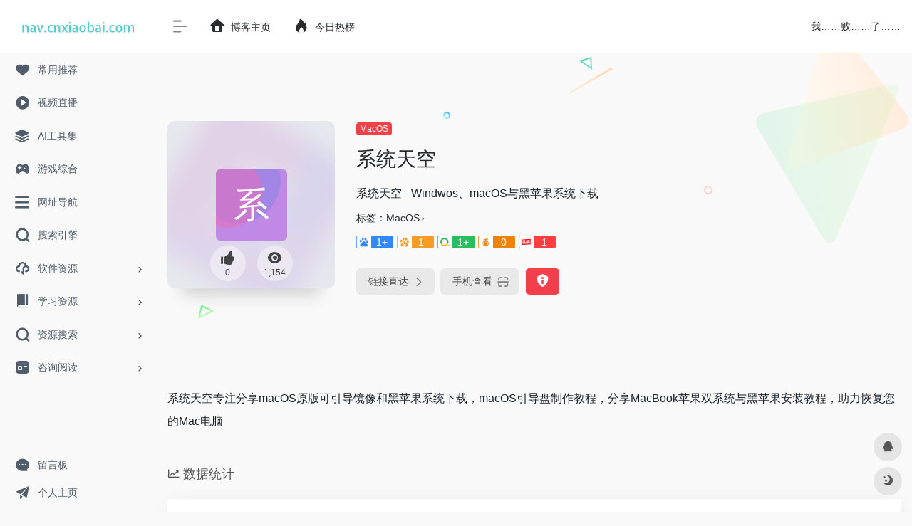

--- FILE ---
content_type: text/html; charset=UTF-8
request_url: https://nav.cnxiaobai.com/sites/423.html
body_size: 11703
content:
<!DOCTYPE html>
<html lang="zh-Hans" class="io-grey-mode">
<head> 
<script>
    var default_c = "io-grey-mode";
    var night = document.cookie.replace(/(?:(?:^|.*;\s*)io_night_mode\s*\=\s*([^;]*).*$)|^.*$/, "$1"); 
    try {
        if (night === "0" || (!night && window.matchMedia("(prefers-color-scheme: dark)").matches)) {
            document.documentElement.classList.add("io-black-mode");
            document.documentElement.classList.remove(default_c);
        } else {
            document.documentElement.classList.remove("io-black-mode");
            document.documentElement.classList.add(default_c);
        }
    } catch (_) {}
</script><meta charset="UTF-8">
<meta name="renderer" content="webkit">
<meta name="force-rendering" content="webkit">
<meta http-equiv="X-UA-Compatible" content="IE=edge, chrome=1">
<meta name="viewport" content="width=device-width, initial-scale=1.0, user-scalable=0, minimum-scale=1.0, maximum-scale=0.0, viewport-fit=cover">
<title>系统天空 | 网址导航</title>
<meta name="theme-color" content="#f9f9f9" />
<meta name="keywords" content="系统天空,网址导航" />
<meta name="description" content="系统天空 - Windwos、macOS与黑苹果系统下载" />
<meta property="og:type" content="article">
<meta property="og:url" content="https://nav.cnxiaobai.com:443/sites/423.html"/> 
<meta property="og:title" content="系统天空 | 网址导航">
<meta property="og:description" content="系统天空 - Windwos、macOS与黑苹果系统下载">
<meta property="og:image" content="[data-uri]">
<meta property="og:site_name" content="网址导航">
<link rel="shortcut icon" href="https://cnxiaobai.com/logo.png">
<link rel="apple-touch-icon" href="https://cnxiaobai.com/logo.png">
<!--[if IE]><script src="https://nav.cnxiaobai.com:443/wp-content/themes/onenav/js/html5.min.js"></script><![endif]-->
<meta name='robots' content='max-image-preview:large' />
	<style>img:is([sizes="auto" i], [sizes^="auto," i]) { contain-intrinsic-size: 3000px 1500px }</style>
	<style id='classic-theme-styles-inline-css' type='text/css'>
/*! This file is auto-generated */
.wp-block-button__link{color:#fff;background-color:#32373c;border-radius:9999px;box-shadow:none;text-decoration:none;padding:calc(.667em + 2px) calc(1.333em + 2px);font-size:1.125em}.wp-block-file__button{background:#32373c;color:#fff;text-decoration:none}
</style>
<link rel='stylesheet' id='iconfont-css' href='https://nav.cnxiaobai.com:443/wp-content/themes/onenav/css/iconfont.css?ver=4.1810' type='text/css' media='all' />
<link rel='stylesheet' id='iconfont-io-1-css' href='//at.alicdn.com/t/font_1620678_18rbnd2homc.css' type='text/css' media='all' />
<link rel='stylesheet' id='bootstrap-css' href='https://nav.cnxiaobai.com:443/wp-content/themes/onenav/css/bootstrap.min.css?ver=4.1810' type='text/css' media='all' />
<link rel='stylesheet' id='lightbox-css' href='https://nav.cnxiaobai.com:443/wp-content/themes/onenav/css/jquery.fancybox.min.css?ver=4.1810' type='text/css' media='all' />
<link rel='stylesheet' id='style-css' href='https://nav.cnxiaobai.com:443/wp-content/themes/onenav/css/style.min.css?ver=4.1810' type='text/css' media='all' />
<script type="text/javascript" src="https://nav.cnxiaobai.com:443/wp-content/themes/onenav/js/jquery.min.js?ver=4.1810" id="jquery-js"></script>
<script type="text/javascript" id="jquery-js-after">
/* <![CDATA[ */
/* <![CDATA[ */ 
        function loadFunc(func) {if (document.all){window.attachEvent("onload",func);}else{window.addEventListener("load",func,false);}}   
        /* ]]]]><![CDATA[> */
/* ]]> */
</script>
<link rel="canonical" href="https://nav.cnxiaobai.com:443/sites/423.html" />
<link rel="alternate" title="oEmbed (JSON)" type="application/json+oembed" href="https://nav.cnxiaobai.com:443/wp-json/oembed/1.0/embed?url=https%3A%2F%2Fnav.cnxiaobai.com%3A443%2Fsites%2F423.html" />
<link rel="alternate" title="oEmbed (XML)" type="text/xml+oembed" href="https://nav.cnxiaobai.com:443/wp-json/oembed/1.0/embed?url=https%3A%2F%2Fnav.cnxiaobai.com%3A443%2Fsites%2F423.html&#038;format=xml" />
<style>.customize-width{max-width:1900px}.sidebar-nav{width:220px}@media (min-width: 768px){.main-content{margin-left:220px;}.main-content .page-header{left:220px;}}</style><!-- 自定义代码 -->
<!-- end 自定义代码 -->
</head> 
<body class="wp-singular sites-template-default single single-sites postid-423 wp-theme-onenav sidebar_no sites">
        <div id="sidebar" class="sticky sidebar-nav fade">
            <div class="modal-dialog h-100  sidebar-nav-inner">
                <div class="sidebar-logo border-bottom border-color">
                    <!-- logo -->
                    <div class="logo overflow-hidden">
                                                <a href="https://nav.cnxiaobai.com:443" class="logo-expanded">
                            <img src="https://cnxiaobai.com/nav/nav.cnxiaobai.com.png" height="40" class="logo-light" alt="网址导航">
                            <img src="https://cnxiaobai.com/nav/nav.cnxiaobai.com.png" height="40" class="logo-dark d-none" alt="网址导航">
                        </a>
                        <a href="https://nav.cnxiaobai.com:443" class="logo-collapsed">
                            <img src="https://cnxiaobai.com/logo.png" height="40" class="logo-light" alt="网址导航">
                            <img src="https://cnxiaobai.com/logo.png" height="40" class="logo-dark d-none" alt="网址导航">
                        </a>
                    </div>
                    <!-- logo end -->
                </div>
                <div class="sidebar-menu flex-fill">
                    <div class="sidebar-scroll" >
                        <div class="sidebar-menu-inner">
                            <ul> 
                                                                                                        <li class="sidebar-item">
                                            <a href="https://nav.cnxiaobai.com:443/#term-29" class="">
                                                <i class="iconfont icon-heart icon-fw icon-lg"></i>
                                                <span>常用推荐</span>
                                            </a>
                                        </li> 
                                                                            <li class="sidebar-item">
                                            <a href="https://nav.cnxiaobai.com:443/#term-31" class="">
                                                <i class="io io-caozuoshili icon-fw icon-lg"></i>
                                                <span>视频直播</span>
                                            </a>
                                        </li> 
                                                                            <li class="sidebar-item">
                                            <a href="https://nav.cnxiaobai.com:443/#term-90" class="">
                                                <i class="iconfont icon-category icon-fw icon-lg"></i>
                                                <span>AI工具集</span>
                                            </a>
                                        </li> 
                                                                            <li class="sidebar-item">
                                            <a href="https://nav.cnxiaobai.com:443/#term-35" class="">
                                                <i class="io io-game icon-fw icon-lg"></i>
                                                <span>游戏综合</span>
                                            </a>
                                        </li> 
                                                                            <li class="sidebar-item">
                                            <a href="https://nav.cnxiaobai.com:443/#term-71" class="">
                                                <i class="iconfont icon-classification icon-fw icon-lg"></i>
                                                <span>网址导航</span>
                                            </a>
                                        </li> 
                                                                            <li class="sidebar-item">
                                            <a href="https://nav.cnxiaobai.com:443/#term-33" class="">
                                                <i class="iconfont icon-search icon-fw icon-lg"></i>
                                                <span>搜索引擎</span>
                                            </a>
                                        </li> 
                                                                            <li class="sidebar-item">
                                                                                        <a href="https://nav.cnxiaobai.com:443/#term-37" class="" data-change="https://nav.cnxiaobai.com:443/#term-37">
                                                <i class="io io-xiazai icon-fw icon-lg"></i>
                                                <span>软件资源</span>
                                            </a>
                                            <i class="iconfont icon-arrow-r-m sidebar-more text-sm"></i>
                                            <ul >
                                             
                                                <li>
                                                    <a href="https://nav.cnxiaobai.com:443/#term-37-67" class=""><span>Windows</span></a>
                                                </li>
                                             
                                                <li>
                                                    <a href="https://nav.cnxiaobai.com:443/#term-37-53" class=""><span>Linux</span></a>
                                                </li>
                                             
                                                <li>
                                                    <a href="https://nav.cnxiaobai.com:443/#term-37-69" class=""><span>Android</span></a>
                                                </li>
                                             
                                                <li>
                                                    <a href="https://nav.cnxiaobai.com:443/#term-37-65" class=""><span>MacOS</span></a>
                                                </li>
                                                                                        </ul>
                                        </li>
                                                                        <li class="sidebar-item">
                                                                                        <a href="https://nav.cnxiaobai.com:443/#term-41" class="" data-change="https://nav.cnxiaobai.com:443/#term-41">
                                                <i class="io io-book icon-fw icon-lg"></i>
                                                <span>学习资源</span>
                                            </a>
                                            <i class="iconfont icon-arrow-r-m sidebar-more text-sm"></i>
                                            <ul >
                                             
                                                <li>
                                                    <a href="https://nav.cnxiaobai.com:443/#term-41-47" class=""><span>IT技术</span></a>
                                                </li>
                                             
                                                <li>
                                                    <a href="https://nav.cnxiaobai.com:443/#term-41-83" class=""><span>云服务</span></a>
                                                </li>
                                             
                                                <li>
                                                    <a href="https://nav.cnxiaobai.com:443/#term-41-43" class=""><span>视频教程</span></a>
                                                </li>
                                             
                                                <li>
                                                    <a href="https://nav.cnxiaobai.com:443/#term-41-87" class=""><span>文档资料</span></a>
                                                </li>
                                             
                                                <li>
                                                    <a href="https://nav.cnxiaobai.com:443/#term-41-59" class=""><span>百科全书</span></a>
                                                </li>
                                             
                                                <li>
                                                    <a href="https://nav.cnxiaobai.com:443/#term-41-45" class=""><span>博客文章</span></a>
                                                </li>
                                             
                                                <li>
                                                    <a href="https://nav.cnxiaobai.com:443/#term-41-61" class=""><span>技术交流</span></a>
                                                </li>
                                             
                                                <li>
                                                    <a href="https://nav.cnxiaobai.com:443/#term-41-77" class=""><span>在线检测</span></a>
                                                </li>
                                                                                        </ul>
                                        </li>
                                                                        <li class="sidebar-item">
                                                                                        <a href="https://nav.cnxiaobai.com:443/#term-33" class="" data-change="https://nav.cnxiaobai.com:443/#term-33">
                                                <i class="iconfont icon-search icon-fw icon-lg"></i>
                                                <span>资源搜索</span>
                                            </a>
                                            <i class="iconfont icon-arrow-r-m sidebar-more text-sm"></i>
                                            <ul >
                                             
                                                <li>
                                                    <a href="https://nav.cnxiaobai.com:443/#term-33-39" class=""><span>常用工具</span></a>
                                                </li>
                                             
                                                <li>
                                                    <a href="https://nav.cnxiaobai.com:443/#term-33-85" class=""><span>Windows 镜像</span></a>
                                                </li>
                                             
                                                <li>
                                                    <a href="https://nav.cnxiaobai.com:443/#term-33-63" class=""><span>工具资源</span></a>
                                                </li>
                                             
                                                <li>
                                                    <a href="https://nav.cnxiaobai.com:443/#term-33-79" class=""><span>CDN 加速</span></a>
                                                </li>
                                             
                                                <li>
                                                    <a href="https://nav.cnxiaobai.com:443/#term-33-49" class=""><span>开源镜像站</span></a>
                                                </li>
                                             
                                                <li>
                                                    <a href="https://nav.cnxiaobai.com:443/#term-33-81" class=""><span>网盘搜索</span></a>
                                                </li>
                                                                                        </ul>
                                        </li>
                                                                        <li class="sidebar-item">
                                                                                        <a href="https://nav.cnxiaobai.com:443/#term-51" class="" data-change="https://nav.cnxiaobai.com:443/#term-51">
                                                <i class="io io-zixun icon-fw icon-lg"></i>
                                                <span>咨询阅读</span>
                                            </a>
                                            <i class="iconfont icon-arrow-r-m sidebar-more text-sm"></i>
                                            <ul >
                                             
                                                <li>
                                                    <a href="https://nav.cnxiaobai.com:443/#term-51-55" class=""><span>新闻咨询</span></a>
                                                </li>
                                             
                                                <li>
                                                    <a href="https://nav.cnxiaobai.com:443/#term-51-57" class=""><span>小说阅读</span></a>
                                                </li>
                                                                                        </ul>
                                        </li>
                                 
                            </ul>
                        </div>
                    </div>
                </div>
                <div class="border-top py-2 border-color">
                    <div class="flex-bottom">
                        <ul> 
                            <li id="menu-item-187" class="menu-item menu-item-type-post_type menu-item-object-page menu-item-187 sidebar-item"><a target="_blank" href="https://nav.cnxiaobai.com:443/message">
        <i class="iconfont icon-comment icon-fw icon-lg"></i>
                <span>留言板</span></a></li>
<li id="menu-item-135" class="menu-item menu-item-type-custom menu-item-object-custom menu-item-135 sidebar-item"><a target="_blank" href="https://home.cnxiaobai.com/">
        <i class="iconfont icon-tougao icon-fw icon-lg"></i>
                <span>个人主页</span></a></li>
 
                        </ul>
                    </div>
                </div>
            </div>
        </div>
        <div class="main-content flex-fill">    <div class=" header-nav">
        <div id="header" class="page-header sticky">
            <div class="navbar navbar-expand-md">
                <div class="container-fluid p-0 position-relative">
                    <div class="position-absolute w-100 text-center">
                        <a href="https://nav.cnxiaobai.com:443" class="navbar-brand d-md-none m-0" title="网址导航">
                            <img src="https://cnxiaobai.com/nav/nav.cnxiaobai.com.png" class="logo-light" alt="网址导航" height="30">
                            <img src="https://cnxiaobai.com/nav/nav.cnxiaobai.com.png" class="logo-dark d-none" alt="网址导航" height="30">
                        </a>
                    </div>
                    <div class="nav-item d-md-none mobile-menu py-2 position-relative"><a href="javascript:" id="sidebar-switch" data-toggle="modal" data-target="#sidebar"><i class="iconfont icon-classification icon-lg"></i></a></div>                    <div class="collapse navbar-collapse order-2 order-md-1">
                        <div class="header-mini-btn">
                            <label>
                                <input id="mini-button" type="checkbox" checked="checked">
                                <svg viewBox="0 0 100 100" xmlns="http://www.w3.org/2000/svg"> 
                                    <path class="line--1" d="M0 40h62c18 0 18-20-17 5L31 55"></path>
                                    <path class="line--2" d="M0 50h80"></path>
                                    <path class="line--3" d="M0 60h62c18 0 18 20-17-5L31 45"></path>
                                </svg>
                            </label>
                        
                        </div>
                                                <!-- 天气 -->
                        <div class="weather">
                            <div id="he-plugin-simple"></div><script>(function(T,h,i,n,k,P,a,g,e){g=function(){P=h.createElement(i);a=h.getElementsByTagName(i)[0];P.src=k;P.charset="utf-8";P.async=1;a.parentNode.insertBefore(P,a)};T["ThinkPageWeatherWidgetObject"]=n;T[n]||(T[n]=function(){(T[n].q=T[n].q||[]).push(arguments)});T[n].l=+new Date();if(T.attachEvent){T.attachEvent("onload",g)}else{T.addEventListener("load",g,false)}}(window,document,"script","tpwidget","//widget.seniverse.com/widget/chameleon.js"))</script><script>tpwidget("init",{"flavor": "slim","location": "WX4FBXXFKE4F","geolocation": "enabled","language": "zh-chs","unit": "c","theme": "chameleon","container": "he-plugin-simple","bubble": "enabled","alarmType": "badge","color": "#999999","uid": "UD5EFC1165","hash": "2ee497836a31c599f67099ec09b0ef62"});tpwidget("show");</script>                        </div>
                        <!-- 天气 end -->
                                                <ul class="navbar-nav navbar-top site-menu mr-4">
                            <li id="menu-item-35" class="menu-item menu-item-type-custom menu-item-object-custom menu-item-35"><a target="_blank" href="https://cnxiaobai.com/">
        <i class="iconfont icon-home icon-fw icon-lg"></i>
                <span>博客主页</span></a></li>
<li id="menu-item-17" class="menu-item menu-item-type-custom menu-item-object-custom menu-item-17"><a target="_blank" href="https://hot.cnxiaobai.com/">
        <i class="iconfont icon-hot icon-fw icon-lg"></i>
                <span>今日热榜</span></a></li>
 
                        </ul>
                    </div>
                    <ul class="nav navbar-menu text-xs order-1 order-md-2 position-relative">
                                                <!-- 一言 -->
                        <li class="nav-item mr-3 mr-lg-0 d-none d-lg-block">
                            <div class="text-sm overflowClip_1">
                                <script src="//v1.hitokoto.cn/?encode=js&select=%23hitokoto" defer></script>
<span id="hitokoto"></span>                            </div>
                        </li>
                        <!-- 一言 end -->
                                                                                                                    </ul>
                </div>
            </div>
        </div>
        <div class="placeholder"></div>
            </div>
  <div id="content" class="container my-4 my-md-5">
    <div class="background-fx"><img src="https://nav.cnxiaobai.com:443/wp-content/themes/onenav/images/fx/shape-01.svg" class="shape-01"><img src="https://nav.cnxiaobai.com:443/wp-content/themes/onenav/images/fx/shape-02.svg" class="shape-02"><img src="https://nav.cnxiaobai.com:443/wp-content/themes/onenav/images/fx/shape-03.svg" class="shape-03"><img src="https://nav.cnxiaobai.com:443/wp-content/themes/onenav/images/fx/shape-04.svg" class="shape-04"><img src="https://nav.cnxiaobai.com:443/wp-content/themes/onenav/images/fx/shape-05.svg" class="shape-05"><img src="https://nav.cnxiaobai.com:443/wp-content/themes/onenav/images/fx/shape-06.svg" class="shape-06"><img src="https://nav.cnxiaobai.com:443/wp-content/themes/onenav/images/fx/shape-07.svg" class="shape-07"><img src="https://nav.cnxiaobai.com:443/wp-content/themes/onenav/images/fx/shape-08.svg" class="shape-08"><img src="https://nav.cnxiaobai.com:443/wp-content/themes/onenav/images/fx/shape-09.svg" class="shape-09"><img src="https://nav.cnxiaobai.com:443/wp-content/themes/onenav/images/fx/shape-10.svg" class="shape-10"><img src="https://nav.cnxiaobai.com:443/wp-content/themes/onenav/images/fx/shape-11.svg" class="shape-11"></div><div class="row site-content py-4 py-md-5 mb-xl-5 mb-0 mx-xxxl-n5"><!-- 网址信息 --><div class="col-12 col-sm-5 col-md-4 col-lg-3"><div class="siteico"><div class="blur blur-layer" style="background: transparent url([data-uri]) no-repeat center center;-webkit-background-size: cover;-moz-background-size: cover;-o-background-size: cover;background-size: cover;animation: rotate 30s linear infinite;"></div><img class="img-cover lazy unfancybox" src="https://nav.cnxiaobai.com:443/wp-content/themes/onenav/images/t.png" data-src="[data-uri]"  height="auto" width="auto"  alt="系统天空"><div id="country" class="text-xs custom-piece_c_b country-piece" style="display:none;"><i class="iconfont icon-loading icon-spin"></i></div><div class="tool-actions text-center mt-md-4">
                <a href="javascript:;" data-action="post_like" data-id="423" class=" btn btn-like btn-icon btn-light rounded-circle p-2 mx-3 mx-md-2 " data-toggle="tooltip" data-placement="top" title="点赞">
                <span class="flex-column text-height-xs">
                    <i class="icon-lg iconfont icon-like"></i>
                    <small class="like-count text-xs mt-1">0</small>
                </span>
                </a><a href="javascript:;" class="btn-share-toggler btn btn-icon btn-light rounded-circle p-2 mx-3 mx-md-2" data-toggle="tooltip" data-placement="top" title="浏览"><span class="flex-column text-height-xs"><i class="icon-lg iconfont icon-chakan"></i><small class="share-count text-xs mt-1">1,154</small></span></a></div></div></div><div class="col mt-4 mt-sm-0"><div class="site-body text-sm"><a class='btn-cat custom_btn-d mr-1' href='https://nav.cnxiaobai.com:443/favorites/macos'>MacOS</a><h1 class="site-name h3 my-3">系统天空</h1><div class="mt-2"><p class="mb-2">系统天空 - Windwos、macOS与黑苹果系统下载</p>标签：<span class="mr-2"><a href="https://nav.cnxiaobai.com:443/favorites/macos" rel="tag">MacOS</a><i class="iconfont icon-wailian text-ss"></i></span><div class="mt-2 sites-seo-load" data-url="xitongtiankong.com" data-go_to="https://nav.cnxiaobai.com:443/go/?url=aHR0cHM6Ly9zZW8uNTExOC5jb20veGl0b25ndGlhbmtvbmcuY29tP3Q9eWRt"><span class="sites-weight loading"></span><span class="sites-weight loading"></span><span class="sites-weight loading"></span><span class="sites-weight loading"></span><span class="sites-weight loading"></span></div><div class="site-go mt-3"><div id="security_check_img"></div><span class="site-go-url"><a href="https://xitongtiankong.com/" title="系统天空" target="_blank" class="btn btn-arrow mr-2"><span>链接直达<i class="iconfont icon-arrow-r-m"></i></span></a></span><a href="javascript:" class="btn btn-arrow qr-img"  data-toggle="tooltip" data-placement="bottom" data-html="true" title="<img src='https://nav.cnxiaobai.com:443/qr/?text=https://xitongtiankong.com/&#038;size=150&#038;margin=10' width='150'>"><span>手机查看<i class="iconfont icon-qr-sweep"></i></span></a><a href="javascript:" class="btn btn-danger qr-img tooltip-toggle rounded-lg" data-post_id="423" data-toggle="modal" data-placement="top" data-target="#report-sites-modal" title="反馈"><i class="iconfont icon-statement icon-lg"></i></a></div></div></div></div><!-- 网址信息 end --></div>    <main class="content" role="main">
        <div class="content-wrap">
            <div class="content-layout">
                    <div class="panel site-content card transparent"> 
        <div class="card-body p-0">
            <div class="apd-bg">
                            </div> 
            <div class="panel-body single my-4 ">
                <p>系统天空专注分享macOS原版可引导镜像和黑苹果系统下载，macOS引导盘制作教程，分享MacBook苹果双系统与黑苹果安装教程，助力恢复您的Mac电脑</p>
            </div>
        </div>
    </div>
        <h2 class="text-gray text-lg my-4"><i class="iconfont icon-zouxiang mr-1"></i>数据统计</h2>
    <div class="card io-chart"> 
        <div id="chart-container" class="" style="height:300px" data-type="sites" data-post_id="423" data-nonce="53ecb62389">
            <div class="chart-placeholder p-4">
                <div class="legend">
                    <span></span>
                    <span></span>
                    <span></span>
                </div>
                <div class="pillar">
                    <span style="height:40%"></span>
                    <span style="height:60%"></span>
                    <span style="height:30%"></span>
                    <span style="height:70%"></span>
                    <span style="height:80%"></span>
                    <span style="height:60%"></span>
                    <span style="height:90%"></span>
                    <span style="height:50%"></span>
                </div>
            </div>
        </div> 
    </div> 
                    <h2 class="text-gray text-lg my-4"><i class="site-tag iconfont icon-tag icon-lg mr-1" ></i>相关导航</h2>
                <div class="row mb-n4"> 
                                    <div class="url-card  col-sm-6 col-md-4 ">
                
        <div class="url-body default ">    
            <a href="https://nav.cnxiaobai.com:443/sites/411.html" target="_blank"  data-id="411" data-url="https://www.osxwin.com" class="card no-c  mb-4 site-411" data-toggle="tooltip" data-placement="bottom"  title="https://www.osxwin.com/">
                <div class="card-body url-content d-flex align-items-center"> 
                                        <div class="url-img rounded-circle mr-2 d-flex align-items-center justify-content-center">
                        <img class=" lazy unfancybox" src="https://nav.cnxiaobai.com:443/wp-content/themes/onenav/images/favicon.png" data-src="[data-uri]"  height="auto" width="auto"  alt="osXWin"> 
                    </div>
                                        <div class="url-info flex-fill">
                        <div class="text-sm overflowClip_1">
                        <strong>osXWin</strong>
                        </div>
                        <p class="overflowClip_1 m-0 text-muted text-xs">osXWin - 分享最新最全的Mac应用与Mac游戏</p>
                    </div>
                </div> 
            </a> 
                        <a href="https://www.osxwin.com/" target="_blank" rel="external nofollow noopener" title="直达" class="togo text-center text-muted is-views" data-id="411" data-toggle="tooltip" data-placement="right"><i class="iconfont icon-goto"></i></a>
                    </div>
                </div>
                            <div class="url-card  col-sm-6 col-md-4 ">
                
        <div class="url-body default ">    
            <a href="https://nav.cnxiaobai.com:443/sites/373.html" target="_blank"  data-id="373" data-url="https://gofans.cn" class="card no-c  mb-4 site-373" data-toggle="tooltip" data-placement="bottom"  title="https://gofans.cn/">
                <div class="card-body url-content d-flex align-items-center"> 
                                        <div class="url-img rounded-circle mr-2 d-flex align-items-center justify-content-center">
                        <img class=" lazy unfancybox" src="https://nav.cnxiaobai.com:443/wp-content/themes/onenav/images/favicon.png" data-src="[data-uri]"  height="auto" width="auto"  alt="GoFans"> 
                    </div>
                                        <div class="url-info flex-fill">
                        <div class="text-sm overflowClip_1">
                        <strong>GoFans</strong>
                        </div>
                        <p class="overflowClip_1 m-0 text-muted text-xs">GoFans - Apple正版软件限免优惠
</p>
                    </div>
                </div> 
            </a> 
                        <a href="https://gofans.cn/" target="_blank" rel="external nofollow noopener" title="直达" class="togo text-center text-muted is-views" data-id="373" data-toggle="tooltip" data-placement="right"><i class="iconfont icon-goto"></i></a>
                    </div>
                </div>
                            <div class="url-card  col-sm-6 col-md-4 ">
                
        <div class="url-body default ">    
            <a href="https://nav.cnxiaobai.com:443/sites/403.html" target="_blank"  data-id="403" data-url="https://www.macappbox.com" class="card no-c  mb-4 site-403" data-toggle="tooltip" data-placement="bottom"  title="https://www.macappbox.com/">
                <div class="card-body url-content d-flex align-items-center"> 
                                        <div class="url-img rounded-circle mr-2 d-flex align-items-center justify-content-center">
                        <img class=" lazy unfancybox" src="https://nav.cnxiaobai.com:443/wp-content/themes/onenav/images/favicon.png" data-src="[data-uri]"  height="auto" width="auto"  alt="苹果软件盒子"> 
                    </div>
                                        <div class="url-info flex-fill">
                        <div class="text-sm overflowClip_1">
                        <strong>苹果软件盒子</strong>
                        </div>
                        <p class="overflowClip_1 m-0 text-muted text-xs">苹果软件盒子</p>
                    </div>
                </div> 
            </a> 
                        <a href="https://www.macappbox.com/" target="_blank" rel="external nofollow noopener" title="直达" class="togo text-center text-muted is-views" data-id="403" data-toggle="tooltip" data-placement="right"><i class="iconfont icon-goto"></i></a>
                    </div>
                </div>
                            <div class="url-card  col-sm-6 col-md-4 ">
                
        <div class="url-body default ">    
            <a href="https://nav.cnxiaobai.com:443/sites/383.html" target="_blank"  data-id="383" data-url="https://xclient.info" class="card no-c  mb-4 site-383" data-toggle="tooltip" data-placement="bottom"  title="https://xclient.info/">
                <div class="card-body url-content d-flex align-items-center"> 
                                        <div class="url-img rounded-circle mr-2 d-flex align-items-center justify-content-center">
                        <img class=" lazy unfancybox" src="https://nav.cnxiaobai.com:443/wp-content/themes/onenav/images/favicon.png" data-src="[data-uri]"  height="auto" width="auto"  alt="精品MAC应用分享"> 
                    </div>
                                        <div class="url-info flex-fill">
                        <div class="text-sm overflowClip_1">
                        <strong>精品MAC应用分享</strong>
                        </div>
                        <p class="overflowClip_1 m-0 text-muted text-xs">精品MAC应用分享</p>
                    </div>
                </div> 
            </a> 
                        <a href="https://xclient.info/" target="_blank" rel="external nofollow noopener" title="直达" class="togo text-center text-muted is-views" data-id="383" data-toggle="tooltip" data-placement="right"><i class="iconfont icon-goto"></i></a>
                    </div>
                </div>
                            <div class="url-card  col-sm-6 col-md-4 ">
                
        <div class="url-body default ">    
            <a href="https://nav.cnxiaobai.com:443/sites/391.html" target="_blank"  data-id="391" data-url="https://www.macbl.com" class="card no-c  mb-4 site-391" data-toggle="tooltip" data-placement="bottom"  title="https://www.macbl.com/">
                <div class="card-body url-content d-flex align-items-center"> 
                                        <div class="url-img rounded-circle mr-2 d-flex align-items-center justify-content-center">
                        <img class=" lazy unfancybox" src="https://nav.cnxiaobai.com:443/wp-content/themes/onenav/images/favicon.png" data-src="[data-uri]"  height="auto" width="auto"  alt="马可菠萝"> 
                    </div>
                                        <div class="url-info flex-fill">
                        <div class="text-sm overflowClip_1">
                        <strong>马可菠萝</strong>
                        </div>
                        <p class="overflowClip_1 m-0 text-muted text-xs">马可菠萝 - 分享你喜欢的MAC应用</p>
                    </div>
                </div> 
            </a> 
                        <a href="https://www.macbl.com/" target="_blank" rel="external nofollow noopener" title="直达" class="togo text-center text-muted is-views" data-id="391" data-toggle="tooltip" data-placement="right"><i class="iconfont icon-goto"></i></a>
                    </div>
                </div>
                            <div class="url-card  col-sm-6 col-md-4 ">
                
        <div class="url-body default ">    
            <a href="https://nav.cnxiaobai.com:443/sites/1065.html" target="_blank"  data-id="1065" data-url="https://www.machub.cn" class="card no-c  mb-4 site-1065" data-toggle="tooltip" data-placement="bottom"  title="https://www.machub.cn/">
                <div class="card-body url-content d-flex align-items-center"> 
                                        <div class="url-img rounded-circle mr-2 d-flex align-items-center justify-content-center">
                        <img class=" lazy unfancybox" src="https://nav.cnxiaobai.com:443/wp-content/themes/onenav/images/favicon.png" data-src="[data-uri]"  height="auto" width="auto"  alt="麦禾软件"> 
                    </div>
                                        <div class="url-info flex-fill">
                        <div class="text-sm overflowClip_1">
                        <strong>麦禾软件</strong>
                        </div>
                        <p class="overflowClip_1 m-0 text-muted text-xs">麦禾软件 - 分享免费、实用、有趣的 Mac 软件</p>
                    </div>
                </div> 
            </a> 
                        <a href="https://www.machub.cn/" target="_blank" rel="external nofollow noopener" title="直达" class="togo text-center text-muted is-views" data-id="1065" data-toggle="tooltip" data-placement="right"><i class="iconfont icon-goto"></i></a>
                    </div>
                </div>
                            </div>
                
<!-- comments -->
<div id="comments" class="comments">
	<h2 id="comments-list-title" class="comments-title h5 mx-1 my-4">
		<i class="iconfont icon-comment"></i>
		<span class="noticom">
			<a href="https://nav.cnxiaobai.com:443/sites/423.html#respond" class="comments-title" >暂无评论</a> 
		</span>
	</h2> 
	<div class="card">
		<div class="card-body"> 
						<div id="respond_box">
				<div id="respond" class="comment-respond">
										<form id="commentform" class="text-sm mb-4">	
						<div class="visitor-avatar d-flex flex-fill mb-2">
														<img class="v-avatar rounded-circle" src="https://nav.cnxiaobai.com:443/wp-content/themes/onenav/images/gravatar.jpg">
													</div> 
						<div class="comment-textarea mb-3">
							<textarea name="comment" id="comment" class="form-control" placeholder="输入评论内容..." tabindex="4" cols="50" rows="3"></textarea>
						</div>
							
						<div id="comment-author-info" class="row  row-sm">
							<div class="col-12 col-md-6 mb-3"><input type="text" name="author" id="author" class="form-control" value="" size="22" placeholder="昵称" tabindex="2"/></div>	
							<div class="col-12 col-md-6 mb-3"><input type="text" name="email" id="email" class="form-control" value="" size="22" placeholder="邮箱" tabindex="3" /></div>
						</div>
																		<div class="com-footer d-flex justify-content-end flex-wrap">
							<input type="hidden" id="_wpnonce" name="_wpnonce" value="44ffdcf1d7" /><input type="hidden" name="_wp_http_referer" value="/sites/423.html" />							<a rel="nofollow" id="cancel-comment-reply-link" style="display: none;" href="javascript:;" class="btn btn-light custom_btn-outline mx-2">再想想</a>
														<button class="btn btn-dark custom_btn-d ml-2" type="submit" id="submit">发表评论</button>
							<input type="hidden" name="action" value="ajax_comment"/>
							<input type='hidden' name='comment_post_ID' value='423' id='comment_post_ID' />
<input type='hidden' name='comment_parent' id='comment_parent' value='0' />
						</div>
					</form>
					<div class="clear"></div>
									</div>
			</div>	
						<div id="loading-comments"><span></span></div>
						<div class="not-comment card"><div class="card-body nothing text-center color-d">暂无评论...</div></div>
					
		</div>	
	</div>
</div><!-- comments end -->
            </div><!-- content-layout end -->
        </div><!-- content-wrap end -->
        </main>
</div><!-- container end -->
 
<div class="main-footer footer-stick p-4 footer-type-def">

    <div class="footer-inner ">
        <div class="footer-text ">
                        <div class="footer-copyright text-xs">
            Copyright © 2026 <a href="https://nav.cnxiaobai.com:443" title="网址导航" class="" rel="home">网址导航</a>&nbsp;<a href="https://beian.miit.gov.cn/" target="_blank" class="" rel="link noopener">桂ICP备20005401号-1</a>&nbsp;            </div>
        </div>
    </div>
</div>
</div><!-- main-content end -->

<footer>
    <div id="footer-tools" class="d-flex flex-column">
        <a href="javascript:" id="go-to-up" class="btn rounded-circle go-up m-1" rel="go-top">
            <i class="iconfont icon-to-up"></i>
        </a>
        <a class="btn rounded-circle custom-tool0 m-1" href="http://wpa.qq.com/msgrd?v=3&uin=949124469&site=qq&menu=yes" target="_blank"  data-toggle="tooltip" data-placement="left" title="QQ" rel="external noopener nofollow">
                    <i class="iconfont icon-qq"></i>
                </a>                                        <a href="javascript:" id="switch-mode" class="btn rounded-circle switch-dark-mode m-1" data-toggle="tooltip" data-placement="left" title="夜间模式">
            <i class="mode-ico iconfont icon-light"></i>
        </a>
            </div>
</footer>
<script type="speculationrules">
{"prefetch":[{"source":"document","where":{"and":[{"href_matches":"\/*"},{"not":{"href_matches":["\/wp-*.php","\/wp-admin\/*","\/wp-content\/uploads\/*","\/wp-content\/*","\/wp-content\/plugins\/*","\/wp-content\/themes\/onenav\/*","\/*\\?(.+)"]}},{"not":{"selector_matches":"a[rel~=\"nofollow\"]"}},{"not":{"selector_matches":".no-prefetch, .no-prefetch a"}}]},"eagerness":"conservative"}]}
</script>
    <div class="modal fade add_new_sites_modal" id="report-sites-modal" tabindex="-1" role="dialog" aria-labelledby="report-sites-title" aria-hidden="true">
        <div class="modal-dialog modal-dialog-centered" role="document">
            <div class="modal-content">
                <div class="modal-header">
                    <h5 class="modal-title text-md" id="report-sites-title">反馈</h5>
                    <button type="button" id="close-sites-modal" class="close io-close" data-dismiss="modal" aria-label="Close">
                        <i aria-hidden="true" class="iconfont icon-close-circle text-xl"></i>
                    </button>
                </div>
                <div class="modal-body"> 
                    <div class="alert alert-info" role="alert">
                    <i class="iconfont icon-statement "></i> 让我们一起共建文明社区！您的反馈至关重要！                    </div>
                    <form id="report-form" method="post"> 
                        <input type="hidden" name="post_id" value="423">
                        <input type="hidden" name="action" value="report_site_content">
                        <div class="form-row">
                            <div class="col-6 py-1">
                                <label><input type="radio" name="reason" class="reason-type-1" value="1" checked> 已失效</label>
                            </div><div class="col-6 py-1">
                                <label><input type="radio" name="reason" class="reason-type-2" value="2" > 重定向&变更</label>
                            </div><div class="col-6 py-1">
                                <label><input type="radio" name="reason" class="reason-type-3" value="3" > 已屏蔽</label>
                            </div><div class="col-6 py-1">
                                <label><input type="radio" name="reason" class="reason-type-4" value="4" > 敏感内容</label>
                            </div><div class="col-6 py-1">
                                <label><input type="radio" name="reason" class="reason-type-0" value="0" > 其他</label>
                            </div>                        </div>
                        <div class="form-group other-reason-input" style="display: none;">
                            <input type="text" class="form-control other-reason" value="" placeholder="其它信息，可选">
                        </div>  
                        <div class="form-group redirect-url-input" style="display: none;">
                            <input type="text" class="form-control redirect-url" value="" placeholder="重定向&变更后的地址">
                        </div> 
                        <div class=" text-center">
                            <button type="submit" class="btn btn-danger">提交反馈</button>
                        </div> 
                    </form>
                </div> 
            </div>
        </div>
        <script>
        $(function () {
            $('.tooltip-toggle').tooltip();
            $('input[type=radio][name=reason]').change(function() {
                var t = $(this); 
                var reason = $('.other-reason-input');
                var url = $('.redirect-url-input');
                reason.hide();
                url.hide();
                if(t.val()==='0'){
                    reason.show();
                }else if(t.val()==='2'){
                    url.show();
                }
            }); 
            $(document).on("submit",'#report-form', function(event){
                event.preventDefault(); 
                var t = $(this); 
                var reason = t.find('input[name="reason"]:checked').val();
                if(reason === "0"){
                    reason = t.find('.other-reason').val();
                    if(reason==""){
                        showAlert(JSON.parse('{"status":4,"msg":"信息不能为空！"}'));
                        return false;
                    }
                }
                if(reason === "2"){
                    if(t.find('.redirect-url').val()==""){
                        showAlert(JSON.parse('{"status":4,"msg":"信息不能为空！"}'));
                        return false;
                    }
                }
                $.ajax({
                    url: 'https://nav.cnxiaobai.com:443/wp-admin/admin-ajax.php',
                    type: 'POST', 
                    dataType: 'json',
                    data: {
                        action : t.find('input[name="action"]').val(),
                        post_id : t.find('input[name="post_id"]').val(),
                        reason : reason,
                        redirect : t.find('.redirect-url').val(),
                    },
                })
                .done(function(response) {   
                    if(response.status == 1){
                        $('#report-sites-modal').modal('hide');
                    } 
                    showAlert(response);
                })
                .fail(function() {  
                    showAlert(JSON.parse('{"status":4,"msg":"网络错误 --."}'));
                }); 
                return false;
            });
        });
        </script>
    </div>
    <script type="text/javascript" src="https://nav.cnxiaobai.com:443/wp-content/themes/onenav/js/popper.min.js?ver=4.1810" id="popper-js"></script>
<script type="text/javascript" src="https://nav.cnxiaobai.com:443/wp-content/themes/onenav/js/bootstrap.min.js?ver=4.1810" id="bootstrap-js"></script>
<script type="text/javascript" src="https://nav.cnxiaobai.com:443/wp-content/themes/onenav/js/theia-sticky-sidebar.js?ver=4.1810" id="sidebar-js"></script>
<script type="text/javascript" src="https://nav.cnxiaobai.com:443/wp-content/themes/onenav/js/lazyload.min.js?ver=4.1810" id="lazyload-js"></script>
<script type="text/javascript" src="https://nav.cnxiaobai.com:443/wp-content/themes/onenav/js/jquery.fancybox.min.js?ver=4.1810" id="lightbox-js-js"></script>
<script type="text/javascript" id="appjs-js-extra">
/* <![CDATA[ */
var theme = {"ajaxurl":"https:\/\/nav.cnxiaobai.com:443\/wp-admin\/admin-ajax.php","uri":"https:\/\/nav.cnxiaobai.com:443\/wp-content\/themes\/onenav","loginurl":"https:\/\/nav.cnxiaobai.com:443\/wp-login.php?redirect_to=https%3A%2F%2Fnav.cnxiaobai.com%3A443%2Fsites%2F423.html","sitesName":"\u7f51\u5740\u5bfc\u822a","addico":"https:\/\/nav.cnxiaobai.com:443\/wp-content\/themes\/onenav\/images\/add.png","order":"desc","formpostion":"top","defaultclass":"io-grey-mode","isCustomize":"","icourl":"https:\/\/api.iowen.cn\/favicon\/","icopng":".png","urlformat":"1","customizemax":"10","newWindow":"1","lazyload":"1","minNav":"","loading":"","hotWords":"baidu","classColumns":" col-2a col-sm-2a col-md-2a col-lg-3a col-xl-5a col-xxl-6a ","apikey":"WyJNakF5TVRJMk16Z3hNalkzIiwiVFdGT00zRTBTRUZQYVdKRWExbExURUV5TW05SE9XdFBOSGc0ZEVkaCJd","isHome":"","version":"4.1810"};
var localize = {"liked":"\u60a8\u5df2\u7ecf\u8d5e\u8fc7\u4e86!","like":"\u8c22\u8c22\u70b9\u8d5e!","networkerror":"\u7f51\u7edc\u9519\u8bef --.","selectCategory":"\u4e3a\u4ec0\u4e48\u4e0d\u9009\u5206\u7c7b\u3002","addSuccess":"\u6dfb\u52a0\u6210\u529f\u3002","timeout":"\u8bbf\u95ee\u8d85\u65f6\uff0c\u8bf7\u518d\u8bd5\u8bd5\uff0c\u6216\u8005\u624b\u52a8\u586b\u5199\u3002","lightMode":"\u65e5\u95f4\u6a21\u5f0f","nightMode":"\u591c\u95f4\u6a21\u5f0f","editBtn":"\u7f16\u8f91","okBtn":"\u786e\u5b9a","urlExist":"\u8be5\u7f51\u5740\u5df2\u7ecf\u5b58\u5728\u4e86 --.","cancelBtn":"\u53d6\u6d88","successAlert":"\u6210\u529f","infoAlert":"\u4fe1\u606f","warningAlert":"\u8b66\u544a","errorAlert":"\u9519\u8bef","extractionCode":"\u7f51\u76d8\u63d0\u53d6\u7801\u5df2\u590d\u5236\uff0c\u70b9\u201c\u786e\u5b9a\u201d\u8fdb\u5165\u4e0b\u8f7d\u9875\u9762\u3002","wait":"\u8bf7\u7a0d\u5019","loading":"\u6b63\u5728\u5904\u7406\u8bf7\u7a0d\u540e...","userAgreement":"\u8bf7\u5148\u9605\u8bfb\u5e76\u540c\u610f\u7528\u6237\u534f\u8bae","reSend":"\u79d2\u540e\u91cd\u65b0\u53d1\u9001","weChatPay":"\u5fae\u4fe1\u652f\u4ed8","alipay":"\u652f\u4ed8\u5b9d","scanQRPay":"\u8bf7\u626b\u7801\u652f\u4ed8","payGoto":"\u652f\u4ed8\u6210\u529f\uff0c\u9875\u9762\u8df3\u8f6c\u4e2d"};
/* ]]> */
</script>
<script type="text/javascript" src="https://nav.cnxiaobai.com:443/wp-content/themes/onenav/js/app.min.js?ver=4.1810" id="appjs-js"></script>
<script type="text/javascript" id="appjs-js-after">
/* <![CDATA[ */
/* <![CDATA[ */ 
    $(document).ready(function(){if($("#search-text")[0]){$("#search-text").focus();}});
    /* ]]]]><![CDATA[> */
/* ]]> */
</script>
<script type="text/javascript" src="https://nav.cnxiaobai.com:443/wp-includes/js/comment-reply.min.js?ver=6.8.2" id="comment-reply-js" async="async" data-wp-strategy="async"></script>
<script type="text/javascript" src="https://nav.cnxiaobai.com:443/wp-content/themes/onenav/js/comments-ajax.js?ver=4.1810" id="comments-ajax-js"></script>
<script type="text/javascript" src="https://nav.cnxiaobai.com:443/wp-content/themes/onenav/js/echarts.min.js?ver=4.1810" id="echarts-js"></script>
<script type="text/javascript" src="https://nav.cnxiaobai.com:443/wp-content/themes/onenav/js/sites-chart.js?ver=4.1810" id="sites-chart-js"></script>
    <script type="text/javascript">
        console.log("数据库查询：40次 | 页面生成耗时：0.122762s");
    </script>
 
<!-- 自定义代码 -->
<!-- end 自定义代码 -->
</body>
</html>

--- FILE ---
content_type: application/javascript; charset=utf-8
request_url: https://v1.hitokoto.cn/?encode=js&select=%23hitokoto
body_size: -274
content:
(function hitokoto(){var hitokoto="我……败……了……";var dom=document.querySelector('#hitokoto');Array.isArray(dom)?dom[0].innerText=hitokoto:dom.innerText=hitokoto;})()